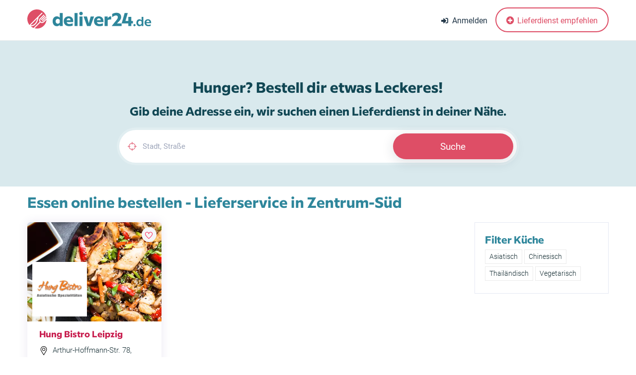

--- FILE ---
content_type: text/html; charset=UTF-8
request_url: https://www.deliver24.de/lieferservice/leipzig/zentrum-sued
body_size: 5945
content:
<!DOCTYPE html>
<html lang="de">
	<head>
		
		<meta charset="utf-8">
        <meta name="viewport" content="width=device-width, initial-scale=1">

		<title>Essen online bestellen -  Lieferservice in  Zentrum-Süd</title>
		<meta property="fb:app_id" content="175963235841310" />
		<meta property="fb:admins" content="100000254622117"/>
	
		<meta name='description' content='Hunger? Bestelle lecker Essen online bestellen -  in  Zentrum-Süd nach Hause!' />
		<meta name='keywords' content='Online Essen bestellen, Lieferservice, Lieferdienst, Essen bestellen, Essen online bestellen -  bestellen, Zentrum-Süd' />

		<meta property="og:title" content="Essen online bestellen -  Lieferservice in  Zentrum-Süd" />
		<meta property="og:type" content="article" />
		<meta property="og:image" content="https://www.deliver24.de/res/images/fbimage.jpg" />
		<link rel="image_src" href="https://www.deliver24.de/res/images/fbimage.jpg" />
		<meta property="og:site_name" content="Deliver24.de - Essen bestellen" />
		<meta property="og:description" content="Hunger? Bestelle lecker Essen online bestellen -  in  Zentrum-Süd nach Hause!" />
		<link rel="apple-touch-icon" sizes="57x57" href="/res/icons/apple-icon-57x57.png">
		<link rel="apple-touch-icon" sizes="60x60" href="/res/icons/apple-icon-60x60.png">
		<link rel="apple-touch-icon" sizes="72x72" href="/res/icons/apple-icon-72x72.png">
		<link rel="apple-touch-icon" sizes="76x76" href="/res/icons/apple-icon-76x76.png">
		<link rel="apple-touch-icon" sizes="114x114" href="/res/icons/apple-icon-114x114.png">
		<link rel="apple-touch-icon" sizes="120x120" href="/res/icons/apple-icon-120x120.png">
		<link rel="apple-touch-icon" sizes="144x144" href="/res/icons/apple-icon-144x144.png">
		<link rel="apple-touch-icon" sizes="152x152" href="/res/icons/apple-icon-152x152.png">
		<link rel="apple-touch-icon" sizes="180x180" href="/res/icons/apple-icon-180x180.png">
		<link rel="icon" type="image/png" sizes="192x192"  href="/res/icons/android-icon-192x192.png">
		<link rel="icon" type="image/png" sizes="32x32" href="/res/icons/favicon-32x32.png">
		<link rel="icon" type="image/png" sizes="96x96" href="/res/icons/favicon-96x96.png">
		<link rel="icon" type="image/png" sizes="16x16" href="/res/icons/favicon-16x16.png">
		<link rel="manifest" href="/manifest.json">
		<meta name="msapplication-TileColor" content="#de4e66">
		<meta name="msapplication-TileImage" content="/res/icons/ms-icon-144x144.png">
		<meta name="theme-color" content="#de4e66">
		<link id="favicon" rel="shortcut icon" href="/res/icons/favicon.ico" />

		<script src="/res2/js/jquery/jquery-pack.js"></script>
		<script src="/res2/js/bootstrap4/bootstrap.bundle.min.js"></script>

		<!-- All Plugins Css -->
        <link rel="stylesheet" href="/res/css/plugins.css">

		<!-- Custom CSS -->
        <link href="/res/css/styles.css" rel="stylesheet">

		<!-- Custom Color Option -->
		<link href="/res/css/colors.css" rel="stylesheet">
		<link href='/res2/css/bootstrap-select.min.css?20260117' rel='stylesheet' type='text/css' />
<link href='/res2/css/material-icons.css?20260117' rel='stylesheet' type='text/css' />
<link href='/res2/css/milliard-bold.css?20260117' rel='stylesheet' type='text/css' />
<link href='/res2/css/debug.css?20260117' rel='stylesheet' type='text/css' />
<link href='/res/css/typeahead.css?20260117' rel='stylesheet' type='text/css' />
<link href='/res2/css/framework.css?20260117' rel='stylesheet' type='text/css' />

	</head>
	
    <body class="red-skin">
		<div id="myModal" class="modal"></div>
        <div id="main-wrapper">
			<div class="header header-light">
    <div class="container position-relative">
        <nav id="navigation" class="navigation navigation-landscape">
            <div class="nav-header">
                <a class="nav-brand" href="/">
                    <img src="/res/images/logo.svg" class="logo" alt="" />
                </a>

                <div class="nav-toggle"></div>
            </div>
            
            <div class="nav-menus-wrapper nav-menus-wrapper-right">
                
                <h3 class="d-lg-none p-3">Menü</h3>
                <ul class="nav-menu nav-menu-social align-to-right">
                    
<li>
    <a href="/konto/login" onclick="return openAjaxPopup('ajax/blocks/get/loginbox/popup', 'Login / Anmelden', false);">
        <i class="fa fa-sign-in-alt mr-1"></i><span class="dn-lg">Anmelden</span>
    </a>
</li>

                    <li class="d-lg-none"><a href="/"><i class="fa fa-home mr-1"></i>Zur Startseite</a></li>
                    
                    
<li class="d-lg-none"><hr></li>
<li class="d-lg-none"><div class="px-3">Dein (Lieblings-) Lieferdienst fehlt hier?</div></li>
<li class="add-listing">
    <a href="/empfehlen">
         <i class="fas fa-plus-circle"></i> Lieferdienst empfehlen
    </a>
</li>

                    <li class="d-lg-none"><hr></li>
                    <li class="d-lg-none"><h4 class="px-3">Für Gastronomen</h4></li>
                    <li class="d-lg-none"><a href="/gastronomen">Dein Shop auf Deliver24</a></li>
                    <li class="d-lg-none"><a href="/agentur">Dein individueller Onlineshop</a></li>
                    <li class="d-lg-none"><hr></li>
                    <li class="d-lg-none"><a href="/impressum">Impressum</a></li>
                    <li class="d-lg-none"><a href="/datenschutz">Datenschutz</a></li>
                    <li class="d-lg-none"><a href="/agb">Nutzungsbedingungen</a></li>
                </ul>
            </div>
        </nav>
        
    </div>
</div>

<div style="border-top:1px solid #eee;">
    <div class="container">
        			
    </div>
</div>

<!-- End Navigation -->
<div class="clearfix"></div>
<!-- ============================================================== -->
<!-- Top header  -->
<!-- ============================================================== -->












			

			<div id="content">
				<div style="background:#d9e9ed" class="text-center pt-4">
	<div class="container">
		<h1 class="big-header-capt capti mt-5" style="color:#114754">Hunger? Bestell dir etwas Leckeres!</h1>
		<h3 class="pb-3 text-center" style="color:#114754">Gib deine Adresse ein, wir suchen einen Lieferdienst in deiner Nähe.</h3>
		    <form style="max-width:800px; margin:0 auto;" class="pb-5" method="get" action="">
        <div class="full-search-2 Reveal-search Reveal-search-radius box-style">
            <div class="Reveal-search-content">
                
                <div class="row">
                   
                    <div class="col-md-8 col-sm-8">
                        <div class="form-group">
                            <div class="input-with-icon">
                                <input type="text" name="place" autocomplete="off" value="" id="place" class="form-control" placeholder="Stadt, Straße">
<input type="hidden" id="place_json" value="" name="place_json">


                                <i class="theme-cl ti-target"></i>
                            </div>
                        </div>
                    </div>
                    
                    <div class="col-md-4 col-sm-4">
                        <div class="form-group">
                            <button type="submit" class="btn search-btn">Suche</a>
                        </div>
                    </div>
                    
                </div>
                
            </div>
            
        </div>
    </form>

	</div>
</div>


<div class="container">
    <h1>
        Essen online bestellen -  Lieferservice in  Zentrum-Süd
    </h1>
    <div class="row">
        <div class="col-md-9">
            <div class="row">
                <div class="col-xl-4 col-md-6 d-flex">
    <div class="Reveal-grid-item classical-list">
            <div class="w-100">
                <div class="grid-header" style="background-image:url('/res2/home-header/115.webp')">
                    
<a onclick="return openAjaxPopup('ajax/blocks/get/loginbox/popup?message=watchlist', 'Login / Anmelden', false);" href="/watchlist/add/shop/115" title="Lieferdienst zum Merkzettel hinzufügen"  class="like-listing"><i class="ti-heart"></i></a>

                </div>
                
                <div class="proerty_content">
                    
    <div class="author-avater">
        <a class="listing-item" href="https://shops.deliver24.de/hung-bistro-leipzig" >
            <img src="/res2/logos/q/115.webp" class="img-responsive" alt="Hung Bistro Leipzig" />
        </a>
    </div>


                    <div class="proerty_text">
                        <h3 class="captlize"><a href="https://shops.deliver24.de/hung-bistro-leipzig" >Hung Bistro Leipzig</a></h3>
                    </div>
                    
                    <div class="property_meta"> 
                        <div class="list-fx-features">
                            <div class="listing-card-info-icon pl-0">
                                <img src="/res/images/icons/mapmarker.svg" alt="Adresse" style="height:20px;"> 
                                Arthur-Hoffmann-Str. 78, 04275 Leipzig
                            </div>
                            <div class="listing-card-info-icon pl-0 ">
                                <img src="/res/images/icons/mbw.svg" alt="Mindestbestellwert" style="height:20px;"> 
                                ab 15,00&nbsp;&euro;
                            </div>
                            <div class="listing-card-info-icon pl-0">
                                <img src="/res/images/icons/clock.svg" alt="Geöffnet" style="height:20px;"> 
                                <span class='text-danger type--bold'>geschlossen</span>. Öffnet morgen 11:00 Uhr
                            </div>
                            

                        </div>  
                    </div>
                </div>
            </div>    
            <div class="w-100">
                <a class="w-100 btn btn-theme-2 btn-md rounded-4 raised " href="https://shops.deliver24.de/hung-bistro-leipzig" >Vorbestellen</a>
            </div>
    </div>
</div>



					











            </div>
        </div>
        <div class="col-md-3">
            
<div class="single-widgets widget_tags">
    <h4 class="title">Filter Küche</h4>
    <ul>
        
    <li><a href="/restaurant-take-away/asiatisch/leipzig/zentrum-sued" style="text-decoration: underline">Asiatisch</a></li>

    <li><a href="/restaurant-take-away/chinesisch/leipzig/zentrum-sued" style="text-decoration: underline">Chinesisch</a></li>

    <li><a href="/restaurant-take-away/thailaendisch/leipzig/zentrum-sued" style="text-decoration: underline">Thailändisch</a></li>

    <li><a href="/restaurant-take-away/vegetarisch/leipzig/zentrum-sued" style="text-decoration: underline">Vegetarisch</a></li>

    </ul>
</div>  

















        </div>
    </div>
    <h3>Essen online bestellen -  Lieferservice in  Zentrum-Süd</h3>
    <p class="mb-5">
        Sind Sie bereit für eine kulinarische Reise durch Deutschland Zentrum-Süd? Unsere Liste der besten Restaurants bietet Ihnen eine einzigartige Auswahl an Küchen und Geschmacksrichtungen in Deutschland Zentrum-Süd, die Sie unbedingt ausprobieren sollten.

                Finden Sie Ihr Lieblingsrestaurant und bestellen Sie Essen online bestellen -  online. Egal, ob Sie auf der Suche nach einem besonderen Abendessen zu zweit, einem geselligen Abendessen mit Freunden oder einem schnellen Mittagessen während der Arbeit sind, wir haben das perfekte Restaurant in Deutschland Zentrum-Süd für Sie.
                
                Sie können sich über die Restaurants informieren, indem Sie direkt auf die Websites gelangen, wo Sie Menüs, Öffnungszeiten und Kontaktdaten finden können. Darüber hinaus haben wir Bewertungen und Empfehlungen anderer Kunden hinzugefügt, um Ihnen ein besseres Verständnis dafür zu geben, was Sie erwarten können.
                
                Beginnen Sie Ihre kulinarische Reise jetzt und lassen Sie sich von der Vielfalt der Restaurants in Deutschland Zentrum-Süd überraschen. Bestellen Sie bequem online und bereiten Sie sich auf ein unvergessliches kulinarisches Abenteuer vor. Schauen Sie sich jetzt unsere Liste der besten Restaurants in Deutschland Zentrum-Süd an!
                
    </p>
</div>
			</div>
			
			
<section class="image-bg text-center" style="background:#781929;">
	<div class="container">
		
		<div class="text-center">
			<div class="sec-heading center">
				<h3>Dein Lieferservice fehlt hier?</h3>
			</div>
			<div class="scenter">
				<p>Trage dich am besten noch heute ein. Wir werden dich dann schnellstmöglich kontaktieren und alles weitere besprechen.</p>
				<p class="mt-4"><a href="/empfehlen" class="btn btn-counter-light">Jetzt Lieferservice eintragen</a></p>
			</div>
		</div>
		
	</div>
</section>

<footer class="dark-footer skin-dark-footer">
	<div>
		<div class="container">
			<div class="row">
				
				<div class="col-lg-4 col-md-6">
					<div class="footer-widget">
						<img src="/res/images/logo_w.svg" class="img-fluid f-logo" alt="" />
						<p>Telefon: +49 (0)30 804 97 933<br>
							E-Mail: info@deliver24.de</p>
						<ul class="footer-bottom-social">
							<li><a href="https://www.facebook.com/deliver24/" target="_blank"><i class="ti-facebook"></i></a></li>
							<li><a href="#"><i class="ti-twitter"></i></a></li>
							<li><a href="https://www.xing.com/pages/deliver24-gmbh"><img src="/res/images/icons/xing-w.svg" alt="xing" style="height:14px;"></a></li>
						</ul>

						<p class="mt-3">
							Deliver24 ist nicht nur ein Onlineportal. Wir sind dein Partner, wenn es um professionelle Bestellsysteme geht.
						</p>
						<p>
							Du suchst einen professionellen Onlineshop nach deinem CI und genau nach deinen Bedürfnissen?<br>
							<a href="https://lieferservice-onlineshop.de/" target="_blank"><strong>Lieferservice-Onlineshop.de</strong></a>
						</p>
						<p>
							Du suchst eine digitale Speisekarte für dein Restaurant, bei der deine Gäste die Speisen ganz individuell zusammenstellen und sogar online bezahlen können?<br>
							<a href="https://digitale-speisekarte.eu/" target="_blank"><strong>Digitale-Speisekarte.eu</strong></a>
						</p>

					</div>
				</div>		
				<div class="col-lg-3 col-md-4">
					<div class="footer-widget">
						<h4 class="widget-title">Küche</h4>
						<ul class="footer-menu">
							<li><a href="/lieferservice/pizza">Pizza</a></li>
							<li><a href="/lieferservice/pasta">Pasta</a></li>
							<li><a href="/lieferservice/salate">Salat</a></li>
							<li><a href="/lieferservice/sushi">Sushi</a></li>
							<li><a href="/lieferservice/doener">Döner</a></li>
							<li><a href="/lieferservice/burger">Burger</a></li>
							<li><a href="/lieferservice/vegan">Vegan</a></li>
							<li><a href="/lieferservice/vegetarisch">Vegetarisch</a></li>
							<li><a href="/lieferservice/asiatisch">Asiatisch</a></li>
							<li><a href="/lieferservice/thailaendisch">Thailändisch</a></li>
							<li><a href="/lieferservice/vietnamesisch">Vietnamesisch</a></li>
						</ul>
					</div>
				</div>
				
	
				<div class="col-lg-3 col-md-4">
					<div class="footer-widget">
						<h4 class="widget-title">Städte</h4>
						<ul class="footer-menu">
							<li><a href="/lieferservice/berlin">Berlin</a></li>
							<li><a href="/lieferservice/hamburg">Hamburg</a></li>
							<li><a href="/lieferservice/muenchen">München</a></li>
							<li><a href="/lieferservice/stuttgart">Stuttgart</a></li>
							<li><a href="/lieferservice/frankfurt">Frankfurt</a></li>
							<li><a href="/lieferservice/hannover">Hannover</a></li>
							<li><a href="/lieferservice/koeln">Köln</a></li>
							<li><a href="/lieferservice/dresden">Dresden</a></li>
							<li><a href="/lieferservice/leipzig">Leipzig</a></li>
							<li><a href="/sitemap/lieferservice/staedte_a">Alle Städte</a></li>
						</ul>
					</div>
				</div>
				<div class="col-lg-2 col-md-4">
					<div class="footer-widget">
						<h4 class="widget-title">Rechtliches</h4>
						<ul class="footer-menu">
							<li><a href="/impressum">Impressum</a></li>
							<li><a href="/datenschutz">Datenschutz</a></li>
							<li><a href="/agb">Nutzungsbedingungen</a></li>
						</ul>
						<h4 class="widget-title mt-4">Du bist Gastronom?</h4>
						<ul class="footer-menu">
							<li><a href="/gastronomen">Dein Shop auf Deliver24</a></li>
							<li><a href="/agentur">Individueller Onlineshop</a></li>
						</ul>
					</div>
				</div>
				
				
			</div>
		</div>
	</div>
	
	<div class="footer-bottom">
		<div class="container">
			<div class="row align-items-center">
				
				<div class="col-lg-12 col-md-12 text-center">
					<p class="mb-0">&copy; 2026 deliver24 GmbH</p>
				</div>
				
			</div>
		</div>
	</div>
</footer>
<!-- ============================ Footer End ================================== -->

			

			<a id="back2Top" class="top-scroll" title="Back to top" href="#"><i class="ti-arrow-up"></i></a>
		</div>
		<!-- ============================================================== -->
		<!-- End Wrapper -->
		<!-- ============================================================== -->

		<!-- ============================================================== -->
		<!-- All Jquery -->
		<!-- ============================================================== -->
		<script src="/res/js/popper.min.js"></script>
		<script src="/res/js/rangeslider.js"></script>
		<script src="/res/js/select2.min.js"></script>
		<script src="/res/js/owl.carousel.min.js"></script>
		<script src="/res/js/jquery.magnific-popup.min.js"></script>
		<script src="/res/js/slick.js"></script>
		<script src="/res/js/slider-bg.js"></script>
		<script src="/res/js/lightbox.js"></script> 
		<script src="/res/js/imagesloaded.js"></script>
		 
		<script src="/res/js/custom.js"></script>
		<!-- ============================================================== -->
		<!-- This page plugins -->
		<!-- ============================================================== -->

		<script type="text/javascript">
			var rootdir = '/';
		</script>
	  
		<script src='/res2/js/bootstrap4/bootstrap-select.min.js?20260117' type='text/javascript'></script>
<script src='/res/js/framework.js?20260117' type='text/javascript'></script>
<script src='/res/js/jquery/bootstrap-typeahead.min.js?20260117' type='text/javascript'></script>

	  
		<style type="text/css" media="screen">
			
		</style>
	  
		<script type='text/javascript'>
	  
			var search_cleared=[];
var topmenu_login_li_over = false; var loginbox_timer = false;

			
            $('#place').focus(function() {
                $('#suggest-error:visible').slideUp();
            });
            $('#place').keydown(function() {
                $('#suggest-error:visible').slideUp();
            });
            $('#place').typeahead({
                source: function(query, process) {
                    return $.getJSON('/googleplaces/suggest', { q:query, session:'c3982fb3-0277-430d-ac9c-417f028fb418'}, function(data) {
                        return process(data.result);
                    });
                },
                minLength:3,
                items:'10',
                afterSelect: function(data) {
                    data.session = 'c3982fb3-0277-430d-ac9c-417f028fb418';
                    $.getJSON('/googleplaces/check', data, function(result) {
                        if (result.success) {
                            window.location.href = '/bestellen/'+result.forward;
                        }
                    });
                },
                matcher: function() { return true; }
            });
        
        

        $('.set-delivery').click(function() {
            let val = $(this).val();
            let data = {'delivery_pickup': val};
            $.post(rootdir+'ajax/shops/setDelivery', data, function() { location.reload(); });
        });
        

            $('#topmenu_login_li').mouseover(function(){ 
                window.clearTimeout(loginbox_timer);
                $('#topmenu_login_li').addClass('over');
                $('#loginbox').css({'display':'block'});
                topmenu_login_li_over = true;
            });

            $('#topmenu_login_li').mouseout(function(){ 
                topmenu_login_li_over = false;
                loginbox_timer = setTimeout(function() {
                    if (!topmenu_login_li_over) {
                        $('#loginbox').effect('fade', {}, 500, function() {
                            $('#topmenu_login_li').removeClass('over');
                        });
                    }
                }, 1000);
            });
        

                $('.open_loginbox').click(function(){
                    $('#loginbox_message').html('').css({'display':'none'});
                });
                $('.open_loginbox_message').click(function(){
                    open_loginbox_message();
                });
            

	  
			$('a.secureemail').each(function(){
				e = this.rel.replace('/','@');
				this.href = 'mailto:' + e;
				$(this).text(e);
			});
				  
		</script>
		
	    
	<!-- Matomo -->
	<!-- 
		Wir verwenden anonymes Tracking von Zugriffen, um unser Angebot verbessern zu können.
		Es werden dabei keine Cookies gesetzt und die IP-Adressen werden anonymisiert.
		Die Daten werden ausschließlich auf eigenen Servern gespeichert und nicht an Dritte gesendet.
	-->
	<script type="text/javascript">
	var _paq = window._paq = window._paq || [];
	/* tracker methods like "setCustomDimension" should be called before "trackPageView" */
	_paq.push(["setDoNotTrack", true]);
	_paq.push(["disableCookies"]);
	_paq.push(['trackPageView']);
	_paq.push(['enableLinkTracking']);
	(function() {
		var u="//matomo.digitale-speisekarte.eu/";
		_paq.push(['setTrackerUrl', u+'matomo.php']);
		_paq.push(['setSiteId', '4']);
		var d=document, g=d.createElement('script'), s=d.getElementsByTagName('script')[0];
		g.type='text/javascript'; g.async=true; g.src=u+'matomo.js'; s.parentNode.insertBefore(g,s);
	})();
	</script>
	<!-- End Matomo Code -->

	</body>
</html>















--- FILE ---
content_type: text/css
request_url: https://www.deliver24.de/res2/css/framework.css?20260117
body_size: 745
content:
/* collapsed sidebar styles */
@media screen and (max-width: 767px) {
    .close-sidebar {
        position: relative;
        height:50px;
    }
    .close-cart {
        text-align:right;
    }
    .close-sidebar a {
        width: 50px;
        line-height:50px;
        font-size:1.3em;
        position:absolute;
        top:0;
        display:block;
        text-align: center;
        color:#000;
        text-decoration: none !important;
    }
    .close-cart a {
        right:0;
    }

    .modal-dialog {
        height:100%;
        margin:0;
    }

    .modal-content {
        min-height: 100%;
        border: 0;
    }

    .modal-body {
        padding: 15px 10px;
    }
    .modal-content,
    .modal-header,
    .modal-body {
        border-radius:0;
    }


}

.bs { display:none; }

label {
    margin-bottom:0 !important;
}

.navbar-top .dropdown-menu li:hover .sub-menu {
    visibility: visible;
}
.navbar-top .dropdown:hover .dropdown-menu {
    display: block;
}

.buttonsmall {
	height: 25px !important;
	height: 31px;
	text-align: left;
	text-decoration: none;
	width: 105px !important;
	width: 115px;
    display:block;
    float:left;
	font-size:1em;
	font-weight: bold;
	padding-top: 6px;
	padding-left: 10px;
    margin: 0 5px 5px 0;
    border:0 !important;
    outline:0 !important;
}

.buttonsmall:hover {
	height: 24px !important;
	height: 31px;
	padding-top: 7px;
}

.buttonsmall.grey {
	background: url("../images/button_grey.png") repeat scroll 0 0 transparent;
	color: #3b3b3b;
}

.buttonsmall.grey:hover {
	background: url("../images/button_grey.png") repeat scroll left bottom transparent;
} 

.buttonsmall.red {
	background: url("../images/button_red.png") repeat scroll 0 0 transparent;
	color: #fff;
}

.buttonsmall.red:hover {
	background: url("../images/button_red.png") repeat scroll left bottom transparent;
} 

.buttonquad {
	background: url("../images/button_grey_smallest.png") repeat scroll 0 0 transparent;
	color: #3b3b3b;
	height: 25px !important;
	height: 31px;
	text-align: center;
	text-decoration: none;
	width: 31px;
    display:block;
    float:left;
	font-size: 1em;
	font-weight: bold;
	padding-top: 6px;
    margin: 0 5px 5px 0;
}

.buttonquad:hover {
	background: url("../images/button_grey_smallest.png") repeat scroll left bottom transparent;
	height: 24px !important;
	height: 31px;
	padding-top: 7px;
}

.buttonhalf {
	background: url("../images/button_grey_half.png") repeat scroll 0 0 transparent;
	color: #3b3b3b;
	height: 25px !important;
	height: 31px;
	text-align: center;
	text-decoration: none;
	width: 57px;
    display: block;
    float:left;
	font-size: 1em;
	font-weight: bold;
	padding-top: 6px;
    margin: 0 5px 5px 0;
}

.buttonhalf:hover {
	background: url("../images/button_grey_half.png") repeat scroll left bottom transparent;
	height: 24px !important;
	height: 31px;
	padding-top: 7px;
}

.formerror input,
.formerror select,
.formerror textarea {
    background:#fee !important;
    border-color:#800 !important;
}

.formerror .input-group-addon {
    border-color:#800 !important;
}

.naehrwerte table {
    border:0;
    padding:0;
    margin:0;
}
.naehrwerte td, .naehrwerte th {
    padding: 3px 7px;
    border: 1px solid #ddd;
}

#horizontalmenu a.active {
    color:#000;
    font-weight: bold;
}


.rating_star {
    position:relative;
    display:inline-block;
    height:31px;
    width:31px;
}

.btn-label { color: #fff !important; border:none !important; padding: 2px 0 !important; }
.bg-vegan { background:#2E7D32 !important; }
.bg-vegetarisch { background:#388E3C !important; color: #fff !important; border: none !important; }
.bg-hot { background:#C62828 !important; color: #fff !important; border:none !important; }
.bg-halal { background:#00796B !important; color: #fff !important; border:none !important; }
.bg-neu { background:#EF6C00 !important; color: #fff !important; border:none !important; }


--- FILE ---
content_type: image/svg+xml
request_url: https://www.deliver24.de/res/images/logo.svg
body_size: 5770
content:
<svg width="156" height="25" viewBox="0 0 156 25" fill="none" xmlns="http://www.w3.org/2000/svg">
<path d="M132.358 14.5206H130.289V9.39392H126.644V14.5206H123.046L125.962 4.45605H122.011L118.272 17.5778V17.6954H126.644V20.917H130.289V17.6954H132.358V14.5206Z" fill="#2E869B"/>
<path d="M112.324 17.6951L114.463 15.5082C117.074 12.8508 117.638 11.3927 117.638 9.53509C117.638 6.17242 115.357 4.2207 111.877 4.2207C110.277 4.2207 108.326 4.64363 106.374 5.65496V9.72323C108.42 8.31243 109.831 7.58336 111.148 7.58336C112.559 7.58336 113.476 8.35922 113.476 9.81736C113.476 11.3692 112.488 12.5686 110.96 14.4734L105.88 20.7992V20.9167H118.273V17.6951H112.324Z" fill="#2E869B"/>
<path d="M134.348 18.469C133.57 18.469 132.99 19.0485 132.99 19.8103C132.99 20.5723 133.57 21.1517 134.348 21.1517C135.11 21.1517 135.706 20.5723 135.706 19.8103C135.706 19.0485 135.11 18.469 134.348 18.469ZM143.241 9.39355V13.683C142.562 12.8382 141.634 12.3745 140.542 12.3745C138.256 12.3745 136.733 14.2462 136.733 16.7633C136.733 19.2638 138.24 21.1517 140.542 21.1517C141.634 21.1517 142.562 20.6879 143.241 19.8437V20.9862H145.443V9.39355H143.241ZM141.237 19.2971C139.879 19.2971 138.919 18.2203 138.919 16.7633C138.919 15.3059 139.846 14.2295 141.204 14.2295C142.032 14.2295 142.727 14.7095 143.241 15.4219V18.1046C142.761 18.8001 142.081 19.2971 141.237 19.2971ZM155.214 16.5479C155.214 13.9646 153.591 12.3745 151.24 12.3745C148.822 12.3745 147 14.0307 147 16.5974C147 19.4626 148.739 21.1517 151.736 21.1517C152.399 21.1517 153.442 21.0523 154.717 20.6713V18.8167C153.409 19.3134 152.631 19.4626 151.919 19.4626C150.246 19.4626 149.368 18.8334 149.17 17.3261H155.214V16.5479ZM151.256 13.9313C152.399 13.9313 153.045 14.6933 153.21 15.9186H149.17C149.352 14.6599 150.097 13.9313 151.256 13.9313Z" fill="#2E869B"/>
<path d="M105.139 8.68848C102.482 8.68848 101.306 10.1935 100.741 11.534V8.92395H96.9316V20.9167H100.741V13.6268C101.564 12.8508 103.022 12.6158 105.139 12.6158V8.68848Z" fill="#2E869B"/>
<path d="M95.4153 14.6382C95.4153 10.8284 92.97 8.68848 89.6776 8.68848C86.2912 8.68848 83.5635 10.9694 83.5635 14.6851C83.5635 18.7534 86.0799 21.1284 90.383 21.1284C91.206 21.1284 92.735 21.0576 94.71 20.4696V17.46C92.6876 18.1887 91.6767 18.3768 90.7593 18.3768C88.6432 18.3768 87.5376 17.6951 87.2084 15.9078H95.4153V14.6382ZM89.7011 11.2283C91.0885 11.2283 91.8644 12.0983 92.0999 13.6268H87.1851C87.4669 12.0748 88.3373 11.2283 89.7011 11.2283Z" fill="#2E869B"/>
<path d="M79.4414 8.92383L77.0663 17.5302L74.7854 8.92383H70.5527L74.8561 20.9166H79.3477L83.6745 8.92383H79.4414Z" fill="#2E869B"/>
<path d="M65.3906 20.9166H69.2005V8.92383H65.3906V20.9166Z" fill="#2E869B"/>
<path d="M67.2956 7.32434C68.5655 7.32434 69.5298 6.38354 69.5298 5.13714C69.5298 3.89101 68.5655 2.9502 67.2956 2.9502C66.0491 2.9502 65.085 3.89101 65.085 5.13714C65.085 6.38354 66.0491 7.32434 67.2956 7.32434Z" fill="#2E869B"/>
<path d="M59.1885 20.917H62.9982V4.45605H59.1885V20.917Z" fill="#2E869B"/>
<path d="M57.5482 14.6382C57.5482 10.8284 55.1028 8.68848 51.8104 8.68848C48.4239 8.68848 45.6963 10.9694 45.6963 14.6851C45.6963 18.7534 48.2127 21.1284 52.5156 21.1284C53.3388 21.1284 54.8676 21.0576 56.8428 20.4696V17.46C54.8204 18.1887 53.8094 18.3768 52.8922 18.3768C50.7759 18.3768 49.6704 17.6951 49.3412 15.9078H57.5482V14.6382ZM51.8339 11.2283C53.2213 11.2283 53.9972 12.0983 54.2327 13.6268H49.3177C49.5997 12.0748 50.4701 11.2283 51.8339 11.2283Z" fill="#2E869B"/>
<path d="M40.6341 4.45557V10.4521C39.7404 9.34664 38.4942 8.7117 36.9657 8.7117C33.7675 8.7117 31.7217 11.369 31.7217 14.92C31.7217 18.4708 33.7675 21.1516 36.9657 21.1516C38.4942 21.1516 39.7404 20.5166 40.6341 19.3881V20.9165H44.4436V4.45557H40.6341ZM38.2357 18.0006C36.5893 18.0006 35.4608 16.7073 35.4608 14.92C35.4608 13.156 36.5658 11.863 38.2118 11.863C39.2701 11.863 40.0698 12.4742 40.6341 13.2501V16.5897C40.0698 17.3657 39.2935 18.0006 38.2357 18.0006Z" fill="#2E869B"/>
<path fill-rule="evenodd" clip-rule="evenodd" d="M23.7924 9.32344C22.5564 3.98184 17.7691 0 12.0515 0C5.39561 0 0 5.39574 0 12.0511C0 15.4009 1.36676 18.4315 3.57305 20.6156C3.24291 20.2884 2.93169 19.9422 2.64062 19.5789L17.9178 4.30051C18.1634 4.05478 18.5626 4.05478 18.8082 4.30051C19.0544 4.54611 19.0544 4.94531 18.8082 5.19091L14.1477 9.85185C13.9089 11.3429 13.5717 12.6711 13.1572 13.8445C12.1589 16.672 10.708 18.6075 9.09184 19.7792C7.51788 20.9205 5.7909 21.3411 4.1616 21.1609C6.27569 22.9934 9.03409 24.1024 12.0515 24.1024C18.7072 24.1024 24.1024 18.7068 24.1024 12.0511C24.1024 11.1143 23.9955 10.2024 23.7932 9.32708C23.8662 9.64337 23.9263 9.96496 23.9741 10.2903L23.942 10.3251L19.5169 14.7501C19.2709 14.9959 18.8721 14.9959 18.6261 14.7501C18.3805 14.5041 18.3805 14.1049 18.6261 13.8593L23.0512 9.43424C23.2514 9.23384 23.5542 9.19691 23.7924 9.32344ZM24.0694 11.1569L19.9965 15.2297C19.5521 15.6739 18.9693 15.8961 18.3865 15.8961C17.8138 15.8961 17.2428 15.6837 16.8036 15.2585L16.7477 15.2025C16.3225 14.7633 16.1101 14.1919 16.1101 13.6197H16.1074C16.1074 13.0497 16.321 12.4787 16.7477 12.0364L21.2014 7.58411C21.4476 7.33851 21.4476 6.93931 21.2014 6.69331C20.9558 6.44757 20.5566 6.44757 20.311 6.69331L15.8856 11.1188L15.8512 11.1559C15.1856 11.8407 14.8518 12.73 14.8522 13.6197H14.8496C14.8496 14.3241 15.0601 15.0299 15.4812 15.6345L7.78903 23.3263C8.2301 23.4933 8.6833 23.6351 9.14744 23.7496L16.372 16.5251C16.9768 16.946 17.6824 17.1561 18.3865 17.1561C19.2913 17.1561 20.1965 16.8111 20.887 16.1203L24.0697 12.9375C24.0916 12.6449 24.1022 12.3497 24.1022 12.0516C24.1022 11.7507 24.0913 11.4521 24.0694 11.1569ZM12.549 11.4507C12.3805 12.1573 12.1865 12.8155 11.9712 13.4261C11.0652 15.9925 9.77637 17.7288 8.3537 18.7603C6.9893 19.7493 5.49796 20.0868 4.11384 19.8857L12.549 11.4507ZM17.256 13.3797C17.5017 13.6257 17.9008 13.6257 18.1465 13.3797L22.5724 8.95491C22.818 8.70891 22.818 8.30985 22.5724 8.06412C22.3262 7.81852 21.9272 7.81852 21.6814 8.06412L17.256 12.4892C17.01 12.7349 17.01 13.134 17.256 13.3797Z" fill="#DE4E66"/>
</svg>


--- FILE ---
content_type: image/svg+xml
request_url: https://www.deliver24.de/res/images/icons/mbw.svg
body_size: 2975
content:
<?xml version="1.0" encoding="iso-8859-1"?>
<!-- Generator: Adobe Illustrator 19.0.0, SVG Export Plug-In . SVG Version: 6.00 Build 0)  -->
<svg version="1.1" id="Capa_1" xmlns="http://www.w3.org/2000/svg" xmlns:xlink="http://www.w3.org/1999/xlink" x="0px" y="0px"
	 viewBox="0 0 512 512" style="enable-background:new 0 0 512 512;" xml:space="preserve">
<g>
	<g>
		<path d="M394.667,405.333c-29.419,0-53.333,23.936-53.333,53.333S365.248,512,394.667,512S448,488.064,448,458.667
			S424.085,405.333,394.667,405.333z M394.667,490.667c-17.643,0-32-14.357-32-32s14.357-32,32-32s32,14.357,32,32
			S412.309,490.667,394.667,490.667z"/>
	</g>
</g>
<g>
	<g>
		<path d="M181.333,405.333c-29.419,0-53.333,23.936-53.333,53.333S151.915,512,181.333,512c29.419,0,53.333-23.936,53.333-53.333
			S210.752,405.333,181.333,405.333z M181.333,490.667c-17.643,0-32-14.357-32-32s14.357-32,32-32c17.643,0,32,14.357,32,32
			S198.976,490.667,181.333,490.667z"/>
	</g>
</g>
<g>
	<g>
		<path d="M437.333,362.667H191.125c-25.344,0-47.339-18.027-52.288-42.88L85.12,51.243c-1.003-4.992-5.376-8.576-10.453-8.576h-64
			C4.779,42.667,0,47.445,0,53.333S4.779,64,10.667,64H65.92l51.989,259.989C124.885,358.763,155.648,384,191.125,384h246.208
			c5.888,0,10.667-4.779,10.667-10.667C448,367.445,443.221,362.667,437.333,362.667z"/>
	</g>
</g>
<g>
	<g>
		<path d="M464.64,240.043c-5.461-0.725-11.179,3.392-11.904,9.259c-1.984,15.979-15.637,28.032-31.744,28.032H128
			c-5.888,0-10.667,4.779-10.667,10.667s4.779,10.667,10.667,10.667h292.992c26.837,0,49.6-20.075,52.928-46.72
			C474.645,246.101,470.485,240.768,464.64,240.043z"/>
	</g>
</g>
<g>
	<g>
		<path d="M245.333,106.667H96c-5.888,0-10.667,4.779-10.667,10.667S90.112,128,96,128h149.333c5.888,0,10.667-4.779,10.667-10.667
			S251.221,106.667,245.333,106.667z"/>
	</g>
</g>
<g>
	<g>
		<path d="M394.667,0c-64.683,0-117.333,52.629-117.333,117.333s52.651,117.333,117.333,117.333S512,182.037,512,117.333
			S459.349,0,394.667,0z M394.667,213.333c-52.928,0-96-43.072-96-96c0-52.928,43.072-96,96-96s96,43.072,96,96
			C490.667,170.261,447.595,213.333,394.667,213.333z"/>
	</g>
</g>
<g>
	<g>
		<path d="M438.229,149.376c-5.376-0.427-11.029,3.84-11.52,9.728c-0.64,7.659-11.413,11.563-32,11.563
			c-17.365,0-32.043-9.771-32.043-21.333v-64c0-11.563,14.677-21.333,32.043-21.333c20.587,0,31.36,3.904,32,11.584
			c0.469,5.888,5.995,10.283,11.52,9.728c5.867-0.491,10.219-5.675,9.728-11.541c-1.749-20.651-19.669-31.104-53.248-31.104
			c-29.44,0-53.376,19.136-53.376,42.667v64c0,23.531,23.936,42.667,53.376,42.667c33.579,0,51.499-10.453,53.248-31.083
			C448.448,155.029,444.096,149.867,438.229,149.376z"/>
	</g>
</g>
<g>
	<g>
		<path d="M394.667,85.333h-64C324.779,85.333,320,90.112,320,96s4.779,10.667,10.667,10.667h64c5.888,0,10.667-4.779,10.667-10.667
			S400.555,85.333,394.667,85.333z"/>
	</g>
</g>
<g>
	<g>
		<path d="M394.667,128h-64c-5.888,0-10.667,4.779-10.667,10.667s4.779,10.667,10.667,10.667h64c5.888,0,10.667-4.779,10.667-10.667
			S400.555,128,394.667,128z"/>
	</g>
</g>
<g>
</g>
<g>
</g>
<g>
</g>
<g>
</g>
<g>
</g>
<g>
</g>
<g>
</g>
<g>
</g>
<g>
</g>
<g>
</g>
<g>
</g>
<g>
</g>
<g>
</g>
<g>
</g>
<g>
</g>
</svg>


--- FILE ---
content_type: image/svg+xml
request_url: https://www.deliver24.de/res/images/icons/clock.svg
body_size: 709
content:
<svg width="512" height="512" viewBox="0 0 512 512" fill="none" xmlns="http://www.w3.org/2000/svg">
<g clip-path="url(#clip0_1717_79)">
<path d="M347.216 301.211L275.829 247.671V138.609C275.829 127.643 266.965 118.779 255.999 118.779C245.033 118.779 236.169 127.643 236.169 138.609V257.587C236.169 263.833 239.104 269.723 244.101 273.451L323.419 332.94C326.988 335.617 331.153 336.906 335.297 336.906C341.345 336.906 347.294 334.189 351.181 328.954C357.766 320.208 355.981 307.775 347.216 301.211Z" fill="black"/>
<path d="M256 0C114.833 0 0 114.833 0 256C0 397.167 114.833 512 256 512C397.167 512 512 397.167 512 256C512 114.833 397.167 0 256 0ZM256 472.341C136.725 472.341 39.659 375.275 39.659 256C39.659 136.725 136.725 39.659 256 39.659C375.295 39.659 472.341 136.725 472.341 256C472.341 375.275 375.275 472.341 256 472.341Z" fill="black"/>
</g>
<defs>
<clipPath id="clip0_1717_79">
<rect width="512" height="512" fill="white"/>
</clipPath>
</defs>
</svg>


--- FILE ---
content_type: text/javascript
request_url: https://www.deliver24.de/res/js/custom.js
body_size: 4409
content:
$(function() {
    "use strict";
	
	$(window).on('load', function () {
		$('#preloader').delay(350).fadeOut('slow');
		$('body').delay(350).css({ 'overflow': 'visible' });
	})
	
	// Bottom To Top Scroll Script
	$(window).on('scroll', function() {
		var height = $(window).scrollTop();
		if (height > 100) {
			$('#back2Top').fadeIn();
		} else {
			$('#back2Top').fadeOut();
		}
	});
	
	// Navigation
	! function(n, e, i, a) {
		n.navigation = function(t, s) {
			var o = {
					responsive: !0,
					mobileBreakpoint:992,
					showDuration: 300,
					hideDuration: 300,
					showDelayDuration: 0,
					hideDelayDuration: 0,
					submenuTrigger: "hover",
					effect: "fade",
					submenuIndicator: !0,
					hideSubWhenGoOut: !0,
					visibleSubmenusOnMobile: !1,
					fixed: !1,
					overlay: !0,
					overlayColor: "rgba(0, 0, 0, 0.5)",
					hidden: !1,
					offCanvasSide: "left",
					onInit: function() {},
					onShowOffCanvas: function() {},
					onHideOffCanvas: function() {}
				},
				u = this,
				r = Number.MAX_VALUE,
				d = 1,
				f = "click.nav touchstart.nav",
				l = "mouseenter.nav",
				c = "mouseleave.nav";
			u.settings = {};
			var t = (n(t), t);
			n(t).find(".nav-menus-wrapper").prepend("<span class='nav-menus-wrapper-close-button'>✕</span>"), n(t).find(".nav-search").length > 0 && n(t).find(".nav-search").find("form").prepend("<span class='nav-search-close-button'>✕</span>"), u.init = function() {
				u.settings = n.extend({}, o, s), "right" == u.settings.offCanvasSide && n(t).find(".nav-menus-wrapper").addClass("nav-menus-wrapper-right"), u.settings.hidden && (n(t).addClass("navigation-hidden"), u.settings.mobileBreakpoint = 99999), v(), u.settings.fixed && n(t).addClass("navigation-fixed"), n(t).find(".nav-toggle").on("click touchstart", function(n) {
					n.stopPropagation(), n.preventDefault(), u.showOffcanvas(), s !== a && u.callback("onShowOffCanvas")
				}), n(t).find(".nav-menus-wrapper-close-button").on("click touchstart", function() {
					u.hideOffcanvas(), s !== a && u.callback("onHideOffCanvas")
				}), n(t).find(".nav-search-button").on("click touchstart", function(n) {
					n.stopPropagation(), n.preventDefault(), u.toggleSearch()
				}), n(t).find(".nav-search-close-button").on("click touchstart", function() {
					u.toggleSearch()
				}), n(t).find(".megamenu-tabs").length > 0 && y(), n(e).resize(function() {
					m(), C()
				}), m(), s !== a && u.callback("onInit")
			};
			var v = function() {
				n(t).find("li").each(function() {
					n(this).children(".nav-dropdown,.megamenu-panel").length > 0 && (n(this).children(".nav-dropdown,.megamenu-panel").addClass("nav-submenu"), u.settings.submenuIndicator && n(this).children("a").append("<span class='submenu-indicator'><span class='submenu-indicator-chevron'></span></span>"))
				})
			};
			u.showSubmenu = function(e, i) {
				g() > u.settings.mobileBreakpoint && n(t).find(".nav-search").find("form").slideUp(), "fade" == i ? n(e).children(".nav-submenu").stop(!0, !0).delay(u.settings.showDelayDuration).fadeIn(u.settings.showDuration) : n(e).children(".nav-submenu").stop(!0, !0).delay(u.settings.showDelayDuration).slideDown(u.settings.showDuration), n(e).addClass("nav-submenu-open")
			}, u.hideSubmenu = function(e, i) {
				"fade" == i ? n(e).find(".nav-submenu").stop(!0, !0).delay(u.settings.hideDelayDuration).fadeOut(u.settings.hideDuration) : n(e).find(".nav-submenu").stop(!0, !0).delay(u.settings.hideDelayDuration).slideUp(u.settings.hideDuration), n(e).removeClass("nav-submenu-open").find(".nav-submenu-open").removeClass("nav-submenu-open")
			};
			var h = function() {
					n("body").addClass("no-scroll"), u.settings.overlay && (n(t).append("<div class='nav-overlay-panel'></div>"), n(t).find(".nav-overlay-panel").css("background-color", u.settings.overlayColor).fadeIn(300).on("click touchstart", function(n) {
						u.hideOffcanvas()
					}))
				},
				p = function() {
					n("body").removeClass("no-scroll"), u.settings.overlay && n(t).find(".nav-overlay-panel").fadeOut(400, function() {
						n(this).remove()
					})
				};
			u.showOffcanvas = function() {
				h(), "left" == u.settings.offCanvasSide ? n(t).find(".nav-menus-wrapper").css("transition-property", "left").addClass("nav-menus-wrapper-open") : n(t).find(".nav-menus-wrapper").css("transition-property", "right").addClass("nav-menus-wrapper-open")
			}, u.hideOffcanvas = function() {
				n(t).find(".nav-menus-wrapper").removeClass("nav-menus-wrapper-open").on("webkitTransitionEnd moztransitionend transitionend oTransitionEnd", function() {
					n(t).find(".nav-menus-wrapper").css("transition-property", "none").off()
				}), p()
			}, u.toggleOffcanvas = function() {
				g() <= u.settings.mobileBreakpoint && (n(t).find(".nav-menus-wrapper").hasClass("nav-menus-wrapper-open") ? (u.hideOffcanvas(), s !== a && u.callback("onHideOffCanvas")) : (u.showOffcanvas(), s !== a && u.callback("onShowOffCanvas")))
			}, u.toggleSearch = function() {
				"none" == n(t).find(".nav-search").find("form").css("display") ? (n(t).find(".nav-search").find("form").slideDown(), n(t).find(".nav-submenu").fadeOut(200)) : n(t).find(".nav-search").find("form").slideUp()
			};
			var m = function() {
					u.settings.responsive ? (g() <= u.settings.mobileBreakpoint && r > u.settings.mobileBreakpoint && (n(t).addClass("navigation-portrait").removeClass("navigation-landscape"), D()), g() > u.settings.mobileBreakpoint && d <= u.settings.mobileBreakpoint && (n(t).addClass("navigation-landscape").removeClass("navigation-portrait"), k(), p(), u.hideOffcanvas()), r = g(), d = g()) : k()
				},
				b = function() {
					n("body").on("click.body touchstart.body", function(e) {
						0 === n(e.target).closest(".navigation").length && (n(t).find(".nav-submenu").fadeOut(), n(t).find(".nav-submenu-open").removeClass("nav-submenu-open"), n(t).find(".nav-search").find("form").slideUp())
					})
				},
				g = function() {
					return e.innerWidth || i.documentElement.clientWidth || i.body.clientWidth
				},
				w = function() {
					n(t).find(".nav-menu").find("li, a").off(f).off(l).off(c)
				},
				C = function() {
					if (g() > u.settings.mobileBreakpoint) {
						var e = n(t).outerWidth(!0);
						n(t).find(".nav-menu").children("li").children(".nav-submenu").each(function() {
							n(this).parent().position().left + n(this).outerWidth() > e ? n(this).css("right", 0) : n(this).css("right", "auto")
						})
					}
				},
				y = function() {
					function e(e) {
						var i = n(e).children(".megamenu-tabs-nav").children("li"),
							a = n(e).children(".megamenu-tabs-pane");
						n(i).on("click.tabs touchstart.tabs", function(e) {
							e.stopPropagation(), e.preventDefault(), n(i).removeClass("active"), n(this).addClass("active"), n(a).hide(0).removeClass("active"), n(a[n(this).index()]).show(0).addClass("active")
						})
					}
					if (n(t).find(".megamenu-tabs").length > 0)
						for (var i = n(t).find(".megamenu-tabs"), a = 0; a < i.length; a++) e(i[a])
				},
				k = function() {
					w(), n(t).find(".nav-submenu").hide(0), navigator.userAgent.match(/Mobi/i) || navigator.maxTouchPoints > 0 || "click" == u.settings.submenuTrigger ? n(t).find(".nav-menu, .nav-dropdown").children("li").children("a").on(f, function(i) {
						if (u.hideSubmenu(n(this).parent("li").siblings("li"), u.settings.effect), n(this).closest(".nav-menu").siblings(".nav-menu").find(".nav-submenu").fadeOut(u.settings.hideDuration), n(this).siblings(".nav-submenu").length > 0) {
							if (i.stopPropagation(), i.preventDefault(), "none" == n(this).siblings(".nav-submenu").css("display")) return u.showSubmenu(n(this).parent("li"), u.settings.effect), C(), !1;
							if (u.hideSubmenu(n(this).parent("li"), u.settings.effect), "_blank" == n(this).attr("target") || "blank" == n(this).attr("target")) e.open(n(this).attr("href"));
							else {
								if ("#" == n(this).attr("href") || "" == n(this).attr("href")) return !1;
								e.location.href = n(this).attr("href")
							}
						}
					}) : n(t).find(".nav-menu").find("li").on(l, function() {
						u.showSubmenu(this, u.settings.effect), C()
					}).on(c, function() {
						u.hideSubmenu(this, u.settings.effect)
					}), u.settings.hideSubWhenGoOut && b()
				},
				D = function() {
					w(), n(t).find(".nav-submenu").hide(0), u.settings.visibleSubmenusOnMobile ? n(t).find(".nav-submenu").show(0) : (n(t).find(".nav-submenu").hide(0), n(t).find(".submenu-indicator").removeClass("submenu-indicator-up"), u.settings.submenuIndicator ? n(t).find(".submenu-indicator").on(f, function(e) {
						return e.stopPropagation(), e.preventDefault(), u.hideSubmenu(n(this).parent("a").parent("li").siblings("li"), "slide"), u.hideSubmenu(n(this).closest(".nav-menu").siblings(".nav-menu").children("li"), "slide"), "none" == n(this).parent("a").siblings(".nav-submenu").css("display") ? (n(this).addClass("submenu-indicator-up"), n(this).parent("a").parent("li").siblings("li").find(".submenu-indicator").removeClass("submenu-indicator-up"), n(this).closest(".nav-menu").siblings(".nav-menu").find(".submenu-indicator").removeClass("submenu-indicator-up"), u.showSubmenu(n(this).parent("a").parent("li"), "slide"), !1) : (n(this).parent("a").parent("li").find(".submenu-indicator").removeClass("submenu-indicator-up"), void u.hideSubmenu(n(this).parent("a").parent("li"), "slide"))
					}) : k())
				};
			u.callback = function(n) {
				s[n] !== a && s[n].call(t)
			}, u.init()
		}, n.fn.navigation = function(e) {
			return this.each(function() {
				if (a === n(this).data("navigation")) {
					var i = new n.navigation(this, e);
					n(this).data("navigation", i)
				}
			})
		}
	}
	(jQuery, window, document), $(document).ready(function() {
		$("#navigation").navigation()
	});
	
	$(window).scroll(function() {    
		var scroll = $(window).scrollTop();

		if (scroll >= 50) {
			$(".header").addClass("header-fixed");
		} else {
			$(".header").removeClass("header-fixed");
		}
	});
	
	//Fixed on scroll
	$(window).on('scroll',function() {    
		var scroll = $(window).scrollTop();

		if (scroll >= 150) {
			$(".advance-search").addClass("advn-fixed");
		} else {
			$(".advance-search").removeClass("advn-fixed");
		}
	});
	
	// Extra Service Show
	$("#Reveal-services").click(function(){
		$("#showing").slideToggle("slow");
	});
	
	// Dropdown
	$(".drp-select a").on('click', function(){

		$(this).parents(".dropdown").find('.selection').text($(this).text());
		$(this).parents(".dropdown").find('.selection').val($(this).text());

	});
	
	$("#back2Top").on('click', function(event) {
		event.preventDefault();
		$("html, body").animate({ scrollTop: 0 }, "slow");
		return false;
	});
	
	// Filter Search Option
	$("#guest").click(function(){
		$("#g-showing").slideToggle("slow");
	});
	
	// Filter Search Option
	$("#hotel-guest").click(function(){
		$("#hotelg-showing").slideToggle("slow");
	});
	
	$("#worktrip").click(function(){
		$("#w-showing").slideToggle("slow");
	});
	
	$("#placetype").click(function(){
		$("#p-showing").slideToggle("slow");
	});
	
	$("#prices").click(function(){
		$("#pr-showing").slideToggle("slow");
	});
	
	$("#instantbook").click(function(){
		$("#in-showing").slideToggle("slow");
	});
	
	$("#tripduration").click(function(){
		$("#tr-showing").slideToggle("slow");
	});
	
	$("#activitylevel").click(function(){
		$("#sac-howing").slideToggle("slow");
	});

	
	$(window).scroll(function() {    
		var scroll = $(window).scrollTop();

		if (scroll >= 50) {
			$(".header").addClass("header-fixed");
		} else {
			$(".header").removeClass("header-fixed");
		}
	});
	
	// Range Slider
	$('input[type="range"].distance-radius').rangeslider({
		polyfill: false,
		onInit: function () {
			this.output = $(".distance-title span").html(this.$element.val());
		},
		onSlide: function (
			position, value) {
			this.output.html(value);
		}
	});
	
	// Guest Count Js
	$('.children').prop('disabled', true);
		$(document).on('click','.cplus',function(){
			$('.children').val(parseInt($('.children').val()) + 1 );
		});
		$(document).on('click','.cminus',function(){
		$('.children').val(parseInt($('.children').val()) - 1 );
		if ($('.children').val() == 0) {
			$('.children').val(0);
		}
	});
	
	$('.guest').prop('disabled', true);
		$(document).on('click','.gplus',function(){
			$('.guest').val(parseInt($('.guest').val()) + 1 );
		});
		$(document).on('click','.gminus',function(){
		$('.guest').val(parseInt($('.guest').val()) - 1 );
		if ($('.guest').val() == 0) {
			$('.guest').val(0);
		}
	});
	

	// smart-textimonials
	$('#smart-textimonial').slick({
	  slidesToShow:1,
	  arrows: false,
	  autoplay:true,
	  responsive: [
		{
		  breakpoint: 768,
		  settings: {
			arrows: false,
			slidesToShow:1
		  }
		},
		{
		  breakpoint: 480,
		  settings: {
			arrows: false,
			slidesToShow:1
		  }
		}
	  ]
	});

	// Single Sidebar Property Slide
	$('.sidebar-property-slide').slick({
	  slidesToShow:1,
	  arrows: true,
	  autoplay:true,
	  responsive: [
		{
		  breakpoint: 768,
		  settings: {
			arrows: true,
			slidesToShow:1
		  }
		},
		{
		  breakpoint: 480,
		  settings: {
			arrows: true,
			slidesToShow:1
		  }
		}
	  ]
	});
	
	// Property Slide
	$('.testi-slide').slick({
	  slidesToShow:2,
	  arrows: false,
	  autoplay:true,
	  responsive: [
		{
		  breakpoint: 1023,
		  settings: {
			arrows: false,
			slidesToShow:1
		  }
		},
		{
		  breakpoint: 768,
		  settings: {
			arrows: false,
			slidesToShow:1
		  }
		},
		{
		  breakpoint: 480,
		  settings: {
			arrows: false,
			slidesToShow:1
		  }
		}
	  ]
	});
	
	/*---- New List Slide ---*/
	$('.list-slides').slick({
	  centerMode: true,
	  centerPadding: '60px',
	  infinite: true,
	  slidesToShow:3,
	  dots: true,
	  responsive: [
		{
		  breakpoint: 768,
		  settings: {
			arrows: false,
			centerMode: true,
			centerPadding: '40px',
			slidesToShow: 2
		  }
		},
		{
		  breakpoint: 480,
		  settings: {
			arrows: false,
			centerMode: true,
			centerPadding: '40px',
			slidesToShow: 1
		  }
		}
	  ]
	});
	
	$('#lists-slide').owlCarousel({
		loop:true,
		margin:18,
		dots:true,
		autoplay:false,
		autoplayTimeout:3000,
		nav:false,
		responsiveClass:true,
		responsive:{
			0:{
				items:1
			},
			600:{
				items:1
			},
			
			768:{
				items:2
			},
			
			992:{
				items:2
			},
			993:{
				items:3
			}
		}
	});
	
	$('#lists-slide-arrow').owlCarousel({
		loop:true,
		margin:10,
		dots:true,
		autoplay:false,
		autoplayTimeout:3000,
		nav:true,
		responsiveClass:true,
		responsive:{
			0:{
				items:1
			},
			600:{
				items:1
			},
			
			768:{
				items:2
			},
			
			992:{
				items:2
			},
			993:{
				items:3
			}
		}
	});
	
	// Featured Slick Slider
	$('.featured-slick-slide').slick({
		centerMode: true,
		centerPadding: '80px',
		slidesToShow:2,
		responsive: [
		{
		breakpoint: 768,
		settings: {
		arrows:true,
		centerMode: true,
		centerPadding: '60px',
		slidesToShow:2
		}
		},
		{
		breakpoint: 480,
		settings: {
		arrows: false,
		centerMode: true,
		centerPadding: '40px',
		slidesToShow: 1
		}
		}
		]
	});
	
	$('#categorie-slide').owlCarousel({
		loop:true,
		margin:0,
		autoplay:true,
		autoplayTimeout:3000,
		dots:true,
		nav:false,
		responsiveClass:true,
		responsive:{
			0:{
				items:2,
				nav:false
			},
			600:{
				items:3,
				nav:false
			},
			1000:{
				items:3,
				nav:false,
				loop:false
			},
			1199:{
				items:5,
				nav:false,
				dots:true,
				loop:true
			}
		}
	});
	
	$('#ab-categorie-slide').owlCarousel({
		loop:true,
		margin:0,
		autoplay:true,
		autoplayTimeout:3000,
		dots:true,
		nav:false,
		responsiveClass:true,
		responsive:{
			0:{
				items:1,
				nav:false
			},
			600:{
				items:3,
				nav:false
			},
			1000:{
				items:3,
				nav:false,
				loop:false
			},
			1199:{
				items:4,
				nav:false,
				dots:true,
				loop:true
			}
		}
	});
	
	$('#reviews-slide').owlCarousel({
		loop:true,
		margin:18,
		dots:true,
		autoplay:false,
		autoplayTimeout:3000,
		nav:false,
		responsiveClass:true,
		responsive:{
			0:{
				items:1
			},
			600:{
				items:1
			},
			
			768:{
				items:2
			},
			
			992:{
				items:2
			},
			993:{
				items:3
			}
		}
	});
	
	// Select Category
	$('#list-category').select2({
		placeholder: "Choose Category",
		allowClear: true
	});
	
	// Select Category
	$('#list-distance').select2({
		placeholder: "Umkreis",
		allowClear: false,
		minimumResultsForSearch: -1
	});
	
	// Tour Type
	$('#tour-type').select2({
		placeholder: "Tour Type",
		allowClear: true
	});
	
	// Event Select Category
	$('#event-list-category').select2({
		placeholder: "Choose Category",
		allowClear: true
	});
	
	// Select Rooms
	$('#rooms').select2({
		placeholder: "Choose Rooms",
		allowClear: true
	});
	
	// Select Cities
	$('#choose-city').select2({
		placeholder: "Select City",
		allowClear: true
	});
	
	// Home Slider
	$('.home-slider').slick({
	  centerMode:false,
	  slidesToShow:1,
	  responsive: [
		{
		  breakpoint: 768,
		  settings: {
			arrows:true,
			slidesToShow:1
		  }
		},
		{
		  breakpoint: 480,
		  settings: {
			arrows: false,
			slidesToShow:1
		  }
		}
	  ]
	});
	
	$('.click').slick({
	  slidesToShow:1,
	  slidesToScroll: 1,
	  autoplay:false,
	  autoplaySpeed: 2000,
	});

	
	// Advance Single Slider
	$(function() { 
	// Card's slider
	  var $carousel = $('.slider-for');

	  $carousel
		.slick({
		  slidesToShow: 1,
		  slidesToScroll: 1,
		  arrows: false,
		  fade: true,
		  adaptiveHeight: true,
		  asNavFor: '.slider-nav'
		})
		.magnificPopup({
		  type: 'image',
		  delegate: 'a:not(.slick-cloned)',
		  closeOnContentClick: false,
		  tLoading: 'Загрузка...',
		  mainClass: 'mfp-zoom-in mfp-img-mobile',
		  image: {
			verticalFit: true,
			tError: '<a href="%url%">Фото #%curr%</a> не загрузилось.'
		  },
		  gallery: {
			enabled: true,
			navigateByImgClick: true,
			tCounter: '<span class="mfp-counter">%curr% из %total%</span>', // markup of counte
			preload: [0,1] // Will preload 0 - before current, and 1 after the current image
		  },
		  zoom: {
			enabled: true,
			duration: 300
		  },
		  removalDelay: 300, //delay removal by X to allow out-animation
		  callbacks: {
			open: function() {
			  //overwrite default prev + next function. Add timeout for css3 crossfade animation
			  $.magnificPopup.instance.next = function() {
				var self = this;
				self.wrap.removeClass('mfp-image-loaded');
				setTimeout(function() { $.magnificPopup.proto.next.call(self); }, 120);
			  };
			  $.magnificPopup.instance.prev = function() {
				var self = this;
				self.wrap.removeClass('mfp-image-loaded');
				setTimeout(function() { $.magnificPopup.proto.prev.call(self); }, 120);
			  };
			  var current = $carousel.slick('slickCurrentSlide');
			  $carousel.magnificPopup('goTo', current);
			},
			imageLoadComplete: function() {
			  var self = this;
			  setTimeout(function() { self.wrap.addClass('mfp-image-loaded'); }, 16);
			},
			beforeClose: function() {
			  $carousel.slick('slickGoTo', parseInt(this.index));
			}
		  }
		});
	  $('.slider-nav').slick({
		slidesToShow:6,
		slidesToScroll:1,
		asNavFor: '.slider-for',
		dots: false,
		centerMode: false,
		focusOnSelect: true
	  });
	  
	  
	});

	
	// MagnificPopup
	$('body').magnificPopup({
		type: 'image',
		delegate: 'a.mfp-gallery',
		fixedContentPos: true,
		fixedBgPos: true,
		overflowY: 'auto',
		closeBtnInside: false,
		preloader: true,
		removalDelay: 0,
		mainClass: 'mfp-fade',
		gallery: {
			enabled: true
		}
	});
	
});